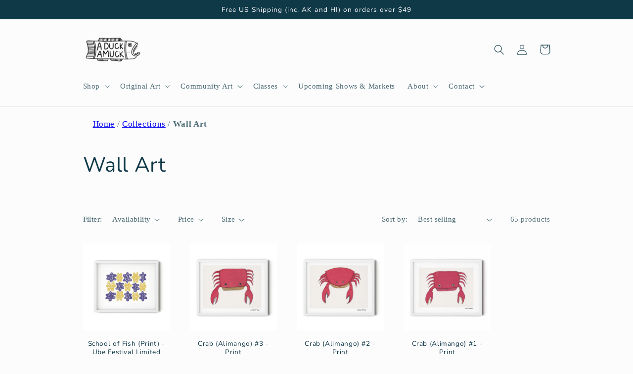

--- FILE ---
content_type: text/html; charset=UTF-8
request_url: https://withfriends.co/api/upsell.php?version=2&id=16703862
body_size: 1567
content:
{"id":"16703862","name":"ADUCKAMUCK","segment":"RETAIL","alias":"ADUCKAMUCK","oneLiner":"Dive into a sea of creativity and connection","currencyCode":"USD","currencySymbol":"$","status":"Approved","coverPhoto":{"url":"https:\/\/withfriends.co\/picture\/17660588\/file"},"picture":{"url":"https:\/\/withfriends.co\/picture\/17653955\/file"},"video":null,"theme":{"darkColor":"#333333","defaultColor":"#f6f4f4","highlightColor":"#ff877b","badgeText1":"Become a","badgeText2":"member","badgeAlignment":"RIGHT","badgeFontSize":20,"badgeInverted":false,"cornerRoundness":0},"platformPageUrl":"memberships","enableRedirectUpsell":null,"enableFAQ":false,"enableBadge":true,"enableNavigationLink":false,"enableAddToCartUpsell":false,"enableSidebarUpsell":false,"enableMemberPriceUpsell":false,"prioritizeSubscriptions":false,"includeWelcomeGiftInFirstShipment":false,"subscriptionHeading":"Subscriptions","forceStripePayments":false,"drive":null,"membershipTiers":[{"id":"16703868","order":13402,"name":"Pond Pals","commitment":0,"commitmentRenews":false,"description":null,"isSubscription":false,"shopifyProductVariantId":"gid:\/\/shopify\/ProductVariant\/41611016470737","image":{"url":"https:\/\/withfriends.co\/picture\/23789856\/file","isLegacyAspectRatio":false},"benefits":[{"name":"Fish Arrows - Canvas Tote Bag","id":"16703869"},{"name":"Exclusive access to new drops","id":"17653965"},{"name":"Free standard shipping","id":"17653970"},{"name":"\u2b50\ufe0f Save money on every order","id":"17653974"},{"name":"\ud83d\udcf1 Easily swap preferences, skip or cancel anytime with a single text to (646) 846-6126","id":"17653978"},{"name":"\u23f0 Get reminders of every shipment before its shipped to you","id":"17653982"}],"redemptionBenefits":[],"welcomeGift":null,"subscriptionBenefits":[{"id":"16703869","name":"Fish Arrows - Canvas Tote Bag","delivery":"MONTHLY","deliveryFrequency":1,"deliveredToYour":"door","firstShipmentDate":"2026-02-06","isAddonOnly":false,"shippingFrequency":{"period":"MONTH"},"shippingIncluded":true,"products":[{"id":"dd8e70d2-fbd3-45a7-af17-a9747d4b3574","name":"Subscription Box Preference","variants":[{"description":"Regular"}]}],"shippingEnabled":true,"pickupEnabled":false,"shippingCost":null,"popupName":"package of fish arrows - canvas tote bags"}],"plans":[{"kind":"MONTHLY","price":{"amount":1700},"shopifySellingPlanId":"gid:\/\/shopify\/SellingPlan\/906821841"},{"kind":"ANNUAL","price":{"amount":17300},"shopifySellingPlanId":"gid:\/\/shopify\/SellingPlan\/906854609"}],"discounts":[{"percentage":15,"scope":"RETAIL","disclaimer":null,"code":{"platform":null,"hint":null}}],"annualDiscount":{"kind":"PERCENT","amount":15},"earlyAccessLine":"","birthdayCouponLine":"","guestsBenefitLine":""},{"id":"16703871","order":13403,"name":"Ocean Dwellers","commitment":0,"commitmentRenews":false,"description":null,"isSubscription":false,"shopifyProductVariantId":"gid:\/\/shopify\/ProductVariant\/41611016601809","image":{"url":"https:\/\/withfriends.co\/picture\/20804213\/file","isLegacyAspectRatio":false},"benefits":[{"name":"El Nido - Sweatshirt (any size)","id":"16703872"},{"name":"Early access to limited edition designs","id":"17653990"},{"name":"Free expedited shipping","id":"17653992"},{"name":"\u2b50\ufe0f Save money on every order","id":"17653994"},{"name":"\ud83d\udcf1 Easily swap preferences, skip or cancel anytime with a single text to (646) 846-6126","id":"17653996"},{"name":"\u23f0 Get reminders of every shipment before its shipped to you","id":"17653998"}],"redemptionBenefits":[],"welcomeGift":null,"subscriptionBenefits":[{"id":"16703872","name":"El Nido - Sweatshirt (any size)","delivery":"MONTHLY","deliveryFrequency":1,"deliveredToYour":"door","firstShipmentDate":"2026-04-06","isAddonOnly":false,"shippingFrequency":{"period":"MONTH"},"shippingIncluded":true,"products":[{"id":"f1742c75-8a9e-4109-9ac3-3ec5d6e5b480","name":"Subscription Box Preference","variants":[{"description":"Regular"}]}],"shippingEnabled":true,"pickupEnabled":false,"shippingCost":null,"popupName":"shipment of El Nido - sweatshirt (any size)"}],"plans":[{"kind":"MONTHLY","price":{"amount":6000},"shopifySellingPlanId":"gid:\/\/shopify\/SellingPlan\/906887377"},{"kind":"ANNUAL","price":{"amount":60700},"shopifySellingPlanId":"gid:\/\/shopify\/SellingPlan\/906920145"}],"discounts":[{"percentage":15,"scope":"RETAIL","disclaimer":null,"code":{"platform":null,"hint":null}}],"annualDiscount":{"kind":"PERCENT","amount":15},"earlyAccessLine":"","birthdayCouponLine":"","guestsBenefitLine":""},{"id":"16703874","order":13404,"name":"Aqautica Enthusiasts","commitment":0,"commitmentRenews":false,"description":null,"isSubscription":false,"shopifyProductVariantId":"gid:\/\/shopify\/ProductVariant\/41611016732881","image":{"url":"https:\/\/withfriends.co\/picture\/20804214\/file","isLegacyAspectRatio":false},"benefits":[{"name":"\"El Nido\" Black and White #1 (Original)","id":"16703875"},{"name":"Priority access to annual art sales","id":"17654001"},{"name":"Free expedited shipping","id":"17654003"},{"name":"Private preview for new collections","id":"17654005"},{"name":"\u2b50\ufe0f Save money on every order","id":"17654007"},{"name":"\ud83d\udcf1 Easily swap preferences, skip or cancel anytime with a single text to (646) 846-6126","id":"17654009"},{"name":"\u23f0 Get reminders of every shipment before its shipped to you","id":"17654011"}],"redemptionBenefits":[],"welcomeGift":null,"subscriptionBenefits":[{"id":"16703875","name":"\"El Nido\" Black and White #1 (Original)","delivery":"MONTHLY","deliveryFrequency":1,"deliveredToYour":"door","firstShipmentDate":"2026-02-06","isAddonOnly":false,"shippingFrequency":{"period":"MONTH"},"shippingIncluded":true,"products":[{"id":"8edf0bcf-2dd7-444f-b0a1-ebc017144c6a","name":"Subscription Box Preference","variants":[{"description":"Regular"}]}],"shippingEnabled":true,"pickupEnabled":false,"shippingCost":null,"popupName":"shipment of \"El Nido\" Black and White #1 (Original)"}],"plans":[{"kind":"MONTHLY","price":{"amount":12300},"shopifySellingPlanId":"gid:\/\/shopify\/SellingPlan\/906952913"},{"kind":"ANNUAL","price":{"amount":125000},"shopifySellingPlanId":"gid:\/\/shopify\/SellingPlan\/906985681"}],"discounts":[{"percentage":15,"scope":"RETAIL","disclaimer":null,"code":{"platform":null,"hint":null}}],"annualDiscount":{"kind":"PERCENT","amount":15},"earlyAccessLine":"","birthdayCouponLine":"","guestsBenefitLine":""}],"shortOneLiner":null,"oneLinerCorrected":"Dive into a sea of creativity and connection by becoming a member of ADUCKAMUCK.","timezone":"America\/New_York"}

--- FILE ---
content_type: text/html; charset=UTF-8
request_url: https://withfriends.co/api/upsell.php?version=2&id=16703862
body_size: 1648
content:
{"id":"16703862","name":"ADUCKAMUCK","segment":"RETAIL","alias":"ADUCKAMUCK","oneLiner":"Dive into a sea of creativity and connection","currencyCode":"USD","currencySymbol":"$","status":"Approved","coverPhoto":{"url":"https:\/\/withfriends.co\/picture\/17660588\/file"},"picture":{"url":"https:\/\/withfriends.co\/picture\/17653955\/file"},"video":null,"theme":{"darkColor":"#333333","defaultColor":"#f6f4f4","highlightColor":"#ff877b","badgeText1":"Become a","badgeText2":"member","badgeAlignment":"RIGHT","badgeFontSize":20,"badgeInverted":false,"cornerRoundness":0},"platformPageUrl":"memberships","enableRedirectUpsell":null,"enableFAQ":false,"enableBadge":true,"enableNavigationLink":false,"enableAddToCartUpsell":false,"enableSidebarUpsell":false,"enableMemberPriceUpsell":false,"prioritizeSubscriptions":false,"includeWelcomeGiftInFirstShipment":false,"subscriptionHeading":"Subscriptions","forceStripePayments":false,"drive":null,"membershipTiers":[{"id":"16703868","order":13402,"name":"Pond Pals","commitment":0,"commitmentRenews":false,"description":null,"isSubscription":false,"shopifyProductVariantId":"gid:\/\/shopify\/ProductVariant\/41611016470737","image":{"url":"https:\/\/withfriends.co\/picture\/23789856\/file","isLegacyAspectRatio":false},"benefits":[{"name":"Fish Arrows - Canvas Tote Bag","id":"16703869"},{"name":"Exclusive access to new drops","id":"17653965"},{"name":"Free standard shipping","id":"17653970"},{"name":"\u2b50\ufe0f Save money on every order","id":"17653974"},{"name":"\ud83d\udcf1 Easily swap preferences, skip or cancel anytime with a single text to (646) 846-6126","id":"17653978"},{"name":"\u23f0 Get reminders of every shipment before its shipped to you","id":"17653982"}],"redemptionBenefits":[],"welcomeGift":null,"subscriptionBenefits":[{"id":"16703869","name":"Fish Arrows - Canvas Tote Bag","delivery":"MONTHLY","deliveryFrequency":1,"deliveredToYour":"door","firstShipmentDate":"2026-02-06","isAddonOnly":false,"shippingFrequency":{"period":"MONTH"},"shippingIncluded":true,"products":[{"id":"dd8e70d2-fbd3-45a7-af17-a9747d4b3574","name":"Subscription Box Preference","variants":[{"description":"Regular"}]}],"shippingEnabled":true,"pickupEnabled":false,"shippingCost":null,"popupName":"package of fish arrows - canvas tote bags"}],"plans":[{"kind":"MONTHLY","price":{"amount":1700},"shopifySellingPlanId":"gid:\/\/shopify\/SellingPlan\/906821841"},{"kind":"ANNUAL","price":{"amount":17300},"shopifySellingPlanId":"gid:\/\/shopify\/SellingPlan\/906854609"}],"discounts":[{"percentage":15,"scope":"RETAIL","disclaimer":null,"code":{"platform":null,"hint":null}}],"annualDiscount":{"kind":"PERCENT","amount":15},"earlyAccessLine":"","birthdayCouponLine":"","guestsBenefitLine":""},{"id":"16703871","order":13403,"name":"Ocean Dwellers","commitment":0,"commitmentRenews":false,"description":null,"isSubscription":false,"shopifyProductVariantId":"gid:\/\/shopify\/ProductVariant\/41611016601809","image":{"url":"https:\/\/withfriends.co\/picture\/20804213\/file","isLegacyAspectRatio":false},"benefits":[{"name":"El Nido - Sweatshirt (any size)","id":"16703872"},{"name":"Early access to limited edition designs","id":"17653990"},{"name":"Free expedited shipping","id":"17653992"},{"name":"\u2b50\ufe0f Save money on every order","id":"17653994"},{"name":"\ud83d\udcf1 Easily swap preferences, skip or cancel anytime with a single text to (646) 846-6126","id":"17653996"},{"name":"\u23f0 Get reminders of every shipment before its shipped to you","id":"17653998"}],"redemptionBenefits":[],"welcomeGift":null,"subscriptionBenefits":[{"id":"16703872","name":"El Nido - Sweatshirt (any size)","delivery":"MONTHLY","deliveryFrequency":1,"deliveredToYour":"door","firstShipmentDate":"2026-04-06","isAddonOnly":false,"shippingFrequency":{"period":"MONTH"},"shippingIncluded":true,"products":[{"id":"f1742c75-8a9e-4109-9ac3-3ec5d6e5b480","name":"Subscription Box Preference","variants":[{"description":"Regular"}]}],"shippingEnabled":true,"pickupEnabled":false,"shippingCost":null,"popupName":"shipment of El Nido - sweatshirt (any size)"}],"plans":[{"kind":"MONTHLY","price":{"amount":6000},"shopifySellingPlanId":"gid:\/\/shopify\/SellingPlan\/906887377"},{"kind":"ANNUAL","price":{"amount":60700},"shopifySellingPlanId":"gid:\/\/shopify\/SellingPlan\/906920145"}],"discounts":[{"percentage":15,"scope":"RETAIL","disclaimer":null,"code":{"platform":null,"hint":null}}],"annualDiscount":{"kind":"PERCENT","amount":15},"earlyAccessLine":"","birthdayCouponLine":"","guestsBenefitLine":""},{"id":"16703874","order":13404,"name":"Aqautica Enthusiasts","commitment":0,"commitmentRenews":false,"description":null,"isSubscription":false,"shopifyProductVariantId":"gid:\/\/shopify\/ProductVariant\/41611016732881","image":{"url":"https:\/\/withfriends.co\/picture\/20804214\/file","isLegacyAspectRatio":false},"benefits":[{"name":"\"El Nido\" Black and White #1 (Original)","id":"16703875"},{"name":"Priority access to annual art sales","id":"17654001"},{"name":"Free expedited shipping","id":"17654003"},{"name":"Private preview for new collections","id":"17654005"},{"name":"\u2b50\ufe0f Save money on every order","id":"17654007"},{"name":"\ud83d\udcf1 Easily swap preferences, skip or cancel anytime with a single text to (646) 846-6126","id":"17654009"},{"name":"\u23f0 Get reminders of every shipment before its shipped to you","id":"17654011"}],"redemptionBenefits":[],"welcomeGift":null,"subscriptionBenefits":[{"id":"16703875","name":"\"El Nido\" Black and White #1 (Original)","delivery":"MONTHLY","deliveryFrequency":1,"deliveredToYour":"door","firstShipmentDate":"2026-02-06","isAddonOnly":false,"shippingFrequency":{"period":"MONTH"},"shippingIncluded":true,"products":[{"id":"8edf0bcf-2dd7-444f-b0a1-ebc017144c6a","name":"Subscription Box Preference","variants":[{"description":"Regular"}]}],"shippingEnabled":true,"pickupEnabled":false,"shippingCost":null,"popupName":"shipment of \"El Nido\" Black and White #1 (Original)"}],"plans":[{"kind":"MONTHLY","price":{"amount":12300},"shopifySellingPlanId":"gid:\/\/shopify\/SellingPlan\/906952913"},{"kind":"ANNUAL","price":{"amount":125000},"shopifySellingPlanId":"gid:\/\/shopify\/SellingPlan\/906985681"}],"discounts":[{"percentage":15,"scope":"RETAIL","disclaimer":null,"code":{"platform":null,"hint":null}}],"annualDiscount":{"kind":"PERCENT","amount":15},"earlyAccessLine":"","birthdayCouponLine":"","guestsBenefitLine":""}],"shortOneLiner":null,"oneLinerCorrected":"Dive into a sea of creativity and connection by becoming a member of ADUCKAMUCK.","timezone":"America\/New_York"}